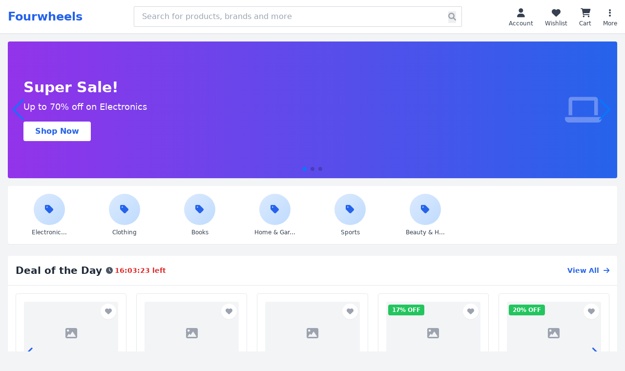

--- FILE ---
content_type: text/html; charset=UTF-8
request_url: https://fourwheels.co.in/?taxonomy=condition&term=used-cars
body_size: 7243
content:
<!DOCTYPE html>
<html lang="en">

<head>
    <meta charset="UTF-8">
    <meta name="viewport" content="width=device-width, initial-scale=1.0">
    <meta name="csrf-token" content="pG37AqmTLpM48CBMuqr3gXKLhX4F63y7LiLSA4Et">
    <title>E-Commerce Store - Online Shopping for Electronics, Fashion, Home & More</title>
    <script src="https://cdn.tailwindcss.com"></script>
    <script src="https://unpkg.com/alpinejs@3.x.x/dist/cdn.min.js" defer></script>
    <link rel="stylesheet" href="https://cdnjs.cloudflare.com/ajax/libs/font-awesome/6.0.0/css/all.min.css">
    <!-- Swiper CSS -->
    <link rel="stylesheet" href="https://cdn.jsdelivr.net/npm/swiper@11/swiper-bundle.min.css" />
    <!-- Swiper JS -->
    <script src="https://cdn.jsdelivr.net/npm/swiper@11/swiper-bundle.min.js"></script>
    <style>
        .gradient-bg {
            background: linear-gradient(135deg, #2563eb 0%, #1d4ed8 100%);
        }

        .deal-card:hover {
            transform: translateY(-4px);
        }

        .category-icon {
            transition: all 0.3s ease;
        }

        .category-icon:hover {
            transform: scale(1.1);
        }

        .product-card {
            transition: all 0.3s ease;
        }

        .product-card:hover {
            box-shadow: 0 20px 25px -5px rgba(0, 0, 0, 0.1), 0 10px 10px -5px rgba(0, 0, 0, 0.04);
        }

        /* Account Dropdown Styles */
        .account-dropdown {
            transition: all 0.2s ease-in-out;
            transform: translateY(-10px);
            pointer-events: none;
        }

        .group:hover .account-dropdown,
        .account-dropdown:hover,
        .account-dropdown.show {
            opacity: 1 !important;
            visibility: visible !important;
            transform: translateY(0);
            pointer-events: all;
        }

        .banner-slide {
            min-height: 280px;
        }
        
        /* Mobile specific improvements */
        @media (max-width: 768px) {
            .banner-slide { min-height: 200px; }
            .container { padding-left: 1rem; padding-right: 1rem; }
            .swiper-button-next, .swiper-button-prev { display: none !important; }
            .swiper-pagination-bullet { width: 8px; height: 8px; }
            .line-clamp-2 {
                display: -webkit-box;
                -webkit-line-clamp: 2;
                line-clamp: 2;
                -webkit-box-orient: vertical;
                overflow: hidden;
            }
            /* Hide elements on mobile for better space utilization */
            .mobile-hide { display: none; }
            /* Better touch targets */
            .touch-target { min-height: 44px; min-width: 44px; }
            /* Prevent horizontal scrolling */
            body { overflow-x: hidden; }
        }
        
        /* Tablet specific */
        @media (min-width: 768px) and (max-width: 1024px) {
            .banner-slide { min-height: 240px; }
        }
        
        /* Desktop specific */
        @media (min-width: 1024px) {
            .mobile-only { display: none; }
        }
        
        /* Ensure images don't overflow */
        img { max-width: 100%; height: auto; }
        
        /* Better scrolling on mobile */
        .swiper-container { padding: 0; }
        .swiper-wrapper { align-items: stretch; }
        
        /* Smooth transitions */
        * { 
            -webkit-tap-highlight-color: transparent;
            -webkit-touch-callout: none;
        }
    </style>
</head>

<body class="bg-gray-100">
    <!-- Main Header -->
    <header class="bg-white shadow-sm border-b">
        <div class="container mx-auto px-4">
            <div class="flex items-center justify-between py-3">
                <!-- Mobile Menu Button -->
                <div class="md:hidden">
                    <button class="text-gray-600 hover:text-gray-900 focus:outline-none focus:text-gray-900" onclick="toggleMobileMenu()">
                        <i class="fas fa-bars text-xl"></i>
                    </button>
                </div>

                <!-- Logo -->
                <div class="flex items-center">
                    <a href="https://fourwheels.co.in" class="text-xl md:text-2xl font-bold text-blue-600 mr-4 md:mr-8">
                        <span class="hidden sm:inline">Fourwheels</span>
                        <span class="sm:hidden">Fo</span>
                    </a>
                </div>

                <!-- Search Bar - Hidden on small screens -->
                <div class="hidden md:flex flex-1 max-w-2xl mx-8">
                    <form action="https://fourwheels.co.in/products" method="GET" class="relative w-full">
                        <input type="text" name="search"
                            placeholder="Search for products, brands and more"
                            class="w-full px-4 py-2 border border-gray-300 rounded-sm focus:outline-none focus:ring-1 focus:ring-blue-500 focus:border-blue-500">
                        <button type="submit" class="absolute right-3 top-2.5 text-gray-400 hover:text-blue-600">
                            <i class="fas fa-search"></i>
                        </button>
                    </form>
                </div>

                <!-- Right Actions -->
                <div class="flex items-center space-x-2 md:space-x-6">
                    <!-- Mobile Search Icon -->
                    <button class="md:hidden flex flex-col items-center text-gray-700 hover:text-blue-600" onclick="toggleSearchBar()">
                        <i class="fas fa-search text-lg"></i>
                        <span class="text-xs">Search</span>
                    </button>

                    <!-- Account Dropdown -->
                    <div class="relative flex flex-col items-center text-gray-700 hover:text-blue-600 group">
                        <a href="#" class="flex flex-col items-center">
                            <i class="fas fa-user text-lg"></i>
                            <span class="text-xs hidden sm:inline">Account</span>
                        </a>
                        
                        <!-- Dropdown Menu -->
                        <div class="absolute top-full right-0 mt-2 w-48 bg-white rounded-md shadow-lg border border-gray-200 opacity-0 invisible account-dropdown z-50">
                            <div class="py-2">
                                                                <a href="https://fourwheels.co.in/login" class="block px-4 py-2 text-sm text-gray-700 hover:bg-gray-100 hover:text-blue-600">
                                    <i class="fas fa-sign-in-alt mr-2"></i>Login
                                </a>
                                <a href="https://fourwheels.co.in/register" class="block px-4 py-2 text-sm text-gray-700 hover:bg-gray-100 hover:text-blue-600">
                                    <i class="fas fa-user-plus mr-2"></i>Sign Up
                                </a>
                                                                
                                                            </div>
                        </div>
                    </div>

                    <a href="https://fourwheels.co.in/wishlist" class="flex flex-col items-center text-gray-700 hover:text-blue-600 relative">
                        <i class="fas fa-heart text-lg"></i>
                        <span class="text-xs hidden sm:inline">Wishlist</span>
                        <span class="absolute -top-2 -right-2 bg-red-500 text-white text-xs rounded-full h-4 w-4 flex items-center justify-center wishlist-count" style="display: none;">0</span>
                    </a>

                    <a href="https://fourwheels.co.in/cart" class="flex flex-col items-center text-gray-700 hover:text-blue-600 relative">
                        <i class="fas fa-shopping-cart text-lg"></i>
                        <span class="text-xs hidden sm:inline">Cart</span>
                        <span class="absolute -top-2 -right-2 bg-orange-500 text-white text-xs rounded-full h-4 w-4 flex items-center justify-center cart-count" style="display: none;">0</span>
                    </a>

                    

                    <a href="#" class="hidden md:flex flex-col items-center text-gray-700 hover:text-blue-600">
                        <i class="fas fa-ellipsis-v text-lg"></i>
                        <span class="text-xs">More</span>
                    </a>
                </div>
            </div>

            <!-- Mobile Search Bar (Hidden by default) -->
            <div id="mobile-search" class="hidden md:hidden pb-3">
                <form action="https://fourwheels.co.in/products" method="GET" class="relative">
                    <input type="text" name="search"
                        placeholder="Search for products, brands and more"
                        class="w-full px-4 py-2 border border-gray-300 rounded-sm focus:outline-none focus:ring-1 focus:ring-blue-500 focus:border-blue-500">
                    <button type="submit" class="absolute right-3 top-2.5 text-gray-400 hover:text-blue-600">
                        <i class="fas fa-search"></i>
                    </button>
                </form>
            </div>

            <!-- Mobile Navigation Menu (Hidden by default) -->
            <div id="mobile-menu" class="hidden md:hidden border-t border-gray-200 py-3">
                <div class="flex flex-col space-y-3">
                                        <a href="https://fourwheels.co.in/login" class="text-gray-700 hover:text-blue-600 py-2">Login</a>
                    <a href="https://fourwheels.co.in/register" class="text-gray-700 hover:text-blue-600 py-2">Sign Up</a>
                                                            
                </div>
            </div>
        </div>
    </header>

    <!-- Main Content -->
    <div class="container mx-auto px-3 md:px-4 py-2 md:py-4">
        <!-- Main Content Area -->
        <div class="w-full">
            <!-- Hero Banner Carousel -->
            <div class="bg-white rounded shadow-sm mb-3 md:mb-4 overflow-hidden">
                <div class="swiper hero-swiper banner-slide">
                    <div class="swiper-wrapper">
                        <div class="swiper-slide bg-gradient-to-r from-purple-600 to-blue-600 text-white p-4 md:p-8 flex items-center min-h-[200px] md:min-h-[280px]">
                            <div class="w-full md:w-1/2 text-center md:text-left">
                                <h2 class="text-2xl md:text-3xl font-bold mb-2">Super Sale!</h2>
                                <p class="text-sm md:text-lg mb-4">Up to 70% off on Electronics</p>
                                <a href="https://fourwheels.co.in/products?category=electronics"
                                    class="bg-white text-blue-600 px-4 md:px-6 py-2 rounded font-semibold hover:bg-gray-100 transition duration-300 inline-block">
                                    Shop Now
                                </a>
                            </div>
                            <div class="hidden md:block w-1/2 text-right">
                                <i class="fas fa-laptop text-6xl opacity-30"></i>
                            </div>
                        </div>
                        <div class="swiper-slide bg-gradient-to-r from-green-600 to-teal-600 text-white p-4 md:p-8 flex items-center min-h-[200px] md:min-h-[280px]">
                            <div class="w-full md:w-1/2 text-center md:text-left">
                                <h2 class="text-2xl md:text-3xl font-bold mb-2">Fashion Week</h2>
                                <p class="text-sm md:text-lg mb-4">Trending styles at best prices</p>
                                <a href="https://fourwheels.co.in/products?category=clothing"
                                    class="bg-white text-green-600 px-4 md:px-6 py-2 rounded font-semibold hover:bg-gray-100 transition duration-300 inline-block">
                                    Explore
                                </a>
                            </div>
                            <div class="hidden md:block w-1/2 text-right">
                                <i class="fas fa-tshirt text-6xl opacity-30"></i>
                            </div>
                        </div>
                        <div class="swiper-slide bg-gradient-to-r from-orange-600 to-red-600 text-white p-4 md:p-8 flex items-center min-h-[200px] md:min-h-[280px]">
                            <div class="w-full md:w-1/2 text-center md:text-left">
                                <h2 class="text-2xl md:text-3xl font-bold mb-2">Home Essentials</h2>
                                <p class="text-sm md:text-lg mb-4">Transform your living space</p>
                                <a href="https://fourwheels.co.in/products?category=home-garden"
                                    class="bg-white text-orange-600 px-4 md:px-6 py-2 rounded font-semibold hover:bg-gray-100 transition duration-300 inline-block">
                                    Discover
                                </a>
                            </div>
                            <div class="hidden md:block w-1/2 text-right">
                                <i class="fas fa-home text-6xl opacity-30"></i>
                            </div>
                        </div>
                    </div>
                    <div class="swiper-pagination"></div>
                    <div class="swiper-button-next hidden md:block"></div>
                    <div class="swiper-button-prev hidden md:block"></div>
                </div>
            </div>

            <!-- Quick Categories Grid -->
                        <div class="bg-white rounded shadow-sm mb-6 p-3 md:p-4">
                <div class="grid grid-cols-3 sm:grid-cols-4 md:grid-cols-6 lg:grid-cols-8 gap-3 md:gap-4">
                                        <a href="https://fourwheels.co.in/products?category=electronics"
                        class="text-center group category-icon">
                        <div class="w-12 h-12 md:w-16 md:h-16 bg-gradient-to-br from-blue-100 to-blue-200 rounded-full mx-auto mb-2 flex items-center justify-center group-hover:from-blue-200 group-hover:to-blue-300 transition-all duration-300">
                            <i class="fas fa-tag text-blue-600 text-sm md:text-xl"></i>
                        </div>
                        <span class="text-xs text-gray-700 group-hover:text-blue-600 font-medium block leading-tight">Electronic...</span>
                    </a>
                                        <a href="https://fourwheels.co.in/products?category=clothing"
                        class="text-center group category-icon">
                        <div class="w-12 h-12 md:w-16 md:h-16 bg-gradient-to-br from-blue-100 to-blue-200 rounded-full mx-auto mb-2 flex items-center justify-center group-hover:from-blue-200 group-hover:to-blue-300 transition-all duration-300">
                            <i class="fas fa-tag text-blue-600 text-sm md:text-xl"></i>
                        </div>
                        <span class="text-xs text-gray-700 group-hover:text-blue-600 font-medium block leading-tight">Clothing</span>
                    </a>
                                        <a href="https://fourwheels.co.in/products?category=books"
                        class="text-center group category-icon">
                        <div class="w-12 h-12 md:w-16 md:h-16 bg-gradient-to-br from-blue-100 to-blue-200 rounded-full mx-auto mb-2 flex items-center justify-center group-hover:from-blue-200 group-hover:to-blue-300 transition-all duration-300">
                            <i class="fas fa-tag text-blue-600 text-sm md:text-xl"></i>
                        </div>
                        <span class="text-xs text-gray-700 group-hover:text-blue-600 font-medium block leading-tight">Books</span>
                    </a>
                                        <a href="https://fourwheels.co.in/products?category=home-garden"
                        class="text-center group category-icon">
                        <div class="w-12 h-12 md:w-16 md:h-16 bg-gradient-to-br from-blue-100 to-blue-200 rounded-full mx-auto mb-2 flex items-center justify-center group-hover:from-blue-200 group-hover:to-blue-300 transition-all duration-300">
                            <i class="fas fa-tag text-blue-600 text-sm md:text-xl"></i>
                        </div>
                        <span class="text-xs text-gray-700 group-hover:text-blue-600 font-medium block leading-tight">Home &amp; Gar...</span>
                    </a>
                                        <a href="https://fourwheels.co.in/products?category=sports"
                        class="text-center group category-icon">
                        <div class="w-12 h-12 md:w-16 md:h-16 bg-gradient-to-br from-blue-100 to-blue-200 rounded-full mx-auto mb-2 flex items-center justify-center group-hover:from-blue-200 group-hover:to-blue-300 transition-all duration-300">
                            <i class="fas fa-tag text-blue-600 text-sm md:text-xl"></i>
                        </div>
                        <span class="text-xs text-gray-700 group-hover:text-blue-600 font-medium block leading-tight">Sports</span>
                    </a>
                                        <a href="https://fourwheels.co.in/products?category=beauty-health"
                        class="text-center group category-icon">
                        <div class="w-12 h-12 md:w-16 md:h-16 bg-gradient-to-br from-blue-100 to-blue-200 rounded-full mx-auto mb-2 flex items-center justify-center group-hover:from-blue-200 group-hover:to-blue-300 transition-all duration-300">
                            <i class="fas fa-tag text-blue-600 text-sm md:text-xl"></i>
                        </div>
                        <span class="text-xs text-gray-700 group-hover:text-blue-600 font-medium block leading-tight">Beauty &amp; H...</span>
                    </a>
                                    </div>
            </div>
            
            <!-- Deal of the Day / Featured Products -->
                        <div class="bg-white rounded shadow-sm mb-6">
                <div class="flex flex-col sm:flex-row justify-between items-start sm:items-center p-3 md:p-4 border-b">
                    <div class="flex items-center mb-2 sm:mb-0">
                        <h2 class="text-lg md:text-xl font-bold text-gray-800 mr-2">Deal of the Day</h2>
                        <div class="hidden sm:flex items-center text-xs md:text-sm text-gray-600">
                            <i class="fas fa-clock mr-1"></i>
                            <span id="countdown" class="font-semibold text-red-600"></span>
                        </div>
                    </div>
                    <div class="flex items-center space-x-4">
                        <div class="sm:hidden flex items-center text-xs text-gray-600">
                            <i class="fas fa-clock mr-1"></i>
                            <span id="countdown-mobile" class="font-semibold text-red-600"></span>
                        </div>
                        <a href="https://fourwheels.co.in/products" class="text-blue-600 hover:text-blue-800 font-semibold text-xs md:text-sm">
                            View All <i class="fas fa-arrow-right ml-1"></i>
                        </a>
                    </div>
                </div>

                <div class="p-3 md:p-4">
                    <div class="swiper featured-swiper">
                        <div class="swiper-wrapper">
                                                        <div class="swiper-slide">
                                <div class="product-card bg-white border border-gray-200 rounded p-3 md:p-4 group h-full">
                                    <a href="https://fourwheels.co.in/products/iphone-15-pro-max" class="block">
                                        <div class="relative mb-3">
                                                                                        <div class="w-full h-24 md:h-32 bg-gray-100 flex items-center justify-center rounded">
                                                <i class="fas fa-image text-lg md:text-2xl text-gray-400"></i>
                                            </div>
                                            
                                            
                                                <div class="absolute top-1 right-1">
                                                    <button onclick="addToWishlist(1)" class="w-6 h-6 md:w-8 md:h-8 bg-white rounded-full shadow-sm flex items-center justify-center hover:bg-red-50 group">
                                                        <i class="fas fa-heart text-xs md:text-sm text-gray-400 group-hover:text-red-500"></i>
                                                    </button>
                                                </div>
                                        </div>
                                    </a>

                                    <div class="space-y-1">
                                        <a href="https://fourwheels.co.in/products/iphone-15-pro-max">
                                            <h3 class="font-medium text-xs md:text-sm text-gray-800 group-hover:text-blue-600 line-clamp-2 leading-tight">
                                                iPhone 15 Pro Max
                                            </h3>
                                        </a>

                                        <div class="flex items-center space-x-1">
                                            <div class="flex text-yellow-400 text-xs">
                                                <i class="fas fa-star"></i>
                                                <i class="fas fa-star"></i>
                                                <i class="fas fa-star"></i>
                                                <i class="fas fa-star"></i>
                                                <i class="fas fa-star-half-alt"></i>
                                            </div>
                                            <span class="text-xs text-gray-500">(191)</span>
                                        </div>

                                        <div class="flex items-center space-x-2">
                                                                                            <span class="text-sm md:text-lg font-bold text-gray-900">₹1</span>
                                                                                        </div>
                                    </div>
                                </div>
                            </div>
                                                        <div class="swiper-slide">
                                <div class="product-card bg-white border border-gray-200 rounded p-3 md:p-4 group h-full">
                                    <a href="https://fourwheels.co.in/products/macbook-air-m3" class="block">
                                        <div class="relative mb-3">
                                                                                        <div class="w-full h-24 md:h-32 bg-gray-100 flex items-center justify-center rounded">
                                                <i class="fas fa-image text-lg md:text-2xl text-gray-400"></i>
                                            </div>
                                            
                                            
                                                <div class="absolute top-1 right-1">
                                                    <button onclick="addToWishlist(2)" class="w-6 h-6 md:w-8 md:h-8 bg-white rounded-full shadow-sm flex items-center justify-center hover:bg-red-50 group">
                                                        <i class="fas fa-heart text-xs md:text-sm text-gray-400 group-hover:text-red-500"></i>
                                                    </button>
                                                </div>
                                        </div>
                                    </a>

                                    <div class="space-y-1">
                                        <a href="https://fourwheels.co.in/products/macbook-air-m3">
                                            <h3 class="font-medium text-xs md:text-sm text-gray-800 group-hover:text-blue-600 line-clamp-2 leading-tight">
                                                MacBook Air M3
                                            </h3>
                                        </a>

                                        <div class="flex items-center space-x-1">
                                            <div class="flex text-yellow-400 text-xs">
                                                <i class="fas fa-star"></i>
                                                <i class="fas fa-star"></i>
                                                <i class="fas fa-star"></i>
                                                <i class="fas fa-star"></i>
                                                <i class="fas fa-star-half-alt"></i>
                                            </div>
                                            <span class="text-xs text-gray-500">(299)</span>
                                        </div>

                                        <div class="flex items-center space-x-2">
                                                                                            <span class="text-sm md:text-lg font-bold text-gray-900">₹1,300</span>
                                                                                        </div>
                                    </div>
                                </div>
                            </div>
                                                        <div class="swiper-slide">
                                <div class="product-card bg-white border border-gray-200 rounded p-3 md:p-4 group h-full">
                                    <a href="https://fourwheels.co.in/products/nike-air-max-270" class="block">
                                        <div class="relative mb-3">
                                                                                        <div class="w-full h-24 md:h-32 bg-gray-100 flex items-center justify-center rounded">
                                                <i class="fas fa-image text-lg md:text-2xl text-gray-400"></i>
                                            </div>
                                            
                                            
                                                <div class="absolute top-1 right-1">
                                                    <button onclick="addToWishlist(4)" class="w-6 h-6 md:w-8 md:h-8 bg-white rounded-full shadow-sm flex items-center justify-center hover:bg-red-50 group">
                                                        <i class="fas fa-heart text-xs md:text-sm text-gray-400 group-hover:text-red-500"></i>
                                                    </button>
                                                </div>
                                        </div>
                                    </a>

                                    <div class="space-y-1">
                                        <a href="https://fourwheels.co.in/products/nike-air-max-270">
                                            <h3 class="font-medium text-xs md:text-sm text-gray-800 group-hover:text-blue-600 line-clamp-2 leading-tight">
                                                Nike Air Max 270
                                            </h3>
                                        </a>

                                        <div class="flex items-center space-x-1">
                                            <div class="flex text-yellow-400 text-xs">
                                                <i class="fas fa-star"></i>
                                                <i class="fas fa-star"></i>
                                                <i class="fas fa-star"></i>
                                                <i class="fas fa-star"></i>
                                                <i class="fas fa-star-half-alt"></i>
                                            </div>
                                            <span class="text-xs text-gray-500">(394)</span>
                                        </div>

                                        <div class="flex items-center space-x-2">
                                                                                            <span class="text-sm md:text-lg font-bold text-gray-900">₹150</span>
                                                                                        </div>
                                    </div>
                                </div>
                            </div>
                                                        <div class="swiper-slide">
                                <div class="product-card bg-white border border-gray-200 rounded p-3 md:p-4 group h-full">
                                    <a href="https://fourwheels.co.in/products/robot-vacuum-cleaner" class="block">
                                        <div class="relative mb-3">
                                                                                        <div class="w-full h-24 md:h-32 bg-gray-100 flex items-center justify-center rounded">
                                                <i class="fas fa-image text-lg md:text-2xl text-gray-400"></i>
                                            </div>
                                            
                                                                                            <div class="absolute top-1 left-1">
                                                    <span class="bg-green-500 text-white px-1 md:px-2 py-1 rounded text-xs font-bold">
                                                        17% OFF
                                                    </span>
                                                </div>
                                                
                                                <div class="absolute top-1 right-1">
                                                    <button onclick="addToWishlist(7)" class="w-6 h-6 md:w-8 md:h-8 bg-white rounded-full shadow-sm flex items-center justify-center hover:bg-red-50 group">
                                                        <i class="fas fa-heart text-xs md:text-sm text-gray-400 group-hover:text-red-500"></i>
                                                    </button>
                                                </div>
                                        </div>
                                    </a>

                                    <div class="space-y-1">
                                        <a href="https://fourwheels.co.in/products/robot-vacuum-cleaner">
                                            <h3 class="font-medium text-xs md:text-sm text-gray-800 group-hover:text-blue-600 line-clamp-2 leading-tight">
                                                Robot Vacuum Cleaner
                                            </h3>
                                        </a>

                                        <div class="flex items-center space-x-1">
                                            <div class="flex text-yellow-400 text-xs">
                                                <i class="fas fa-star"></i>
                                                <i class="fas fa-star"></i>
                                                <i class="fas fa-star"></i>
                                                <i class="fas fa-star"></i>
                                                <i class="fas fa-star-half-alt"></i>
                                            </div>
                                            <span class="text-xs text-gray-500">(306)</span>
                                        </div>

                                        <div class="flex items-center space-x-2">
                                                                                            <span class="text-sm md:text-lg font-bold text-gray-900">₹250</span>
                                                <span class="text-xs md:text-sm text-gray-500 line-through">₹300</span>
                                                                                        </div>
                                    </div>
                                </div>
                            </div>
                                                        <div class="swiper-slide">
                                <div class="product-card bg-white border border-gray-200 rounded p-3 md:p-4 group h-full">
                                    <a href="https://fourwheels.co.in/products/wireless-bluetooth-earbuds" class="block">
                                        <div class="relative mb-3">
                                                                                        <div class="w-full h-24 md:h-32 bg-gray-100 flex items-center justify-center rounded">
                                                <i class="fas fa-image text-lg md:text-2xl text-gray-400"></i>
                                            </div>
                                            
                                                                                            <div class="absolute top-1 left-1">
                                                    <span class="bg-green-500 text-white px-1 md:px-2 py-1 rounded text-xs font-bold">
                                                        20% OFF
                                                    </span>
                                                </div>
                                                
                                                <div class="absolute top-1 right-1">
                                                    <button onclick="addToWishlist(10)" class="w-6 h-6 md:w-8 md:h-8 bg-white rounded-full shadow-sm flex items-center justify-center hover:bg-red-50 group">
                                                        <i class="fas fa-heart text-xs md:text-sm text-gray-400 group-hover:text-red-500"></i>
                                                    </button>
                                                </div>
                                        </div>
                                    </a>

                                    <div class="space-y-1">
                                        <a href="https://fourwheels.co.in/products/wireless-bluetooth-earbuds">
                                            <h3 class="font-medium text-xs md:text-sm text-gray-800 group-hover:text-blue-600 line-clamp-2 leading-tight">
                                                Wireless Bluetooth Earbuds
                                            </h3>
                                        </a>

                                        <div class="flex items-center space-x-1">
                                            <div class="flex text-yellow-400 text-xs">
                                                <i class="fas fa-star"></i>
                                                <i class="fas fa-star"></i>
                                                <i class="fas fa-star"></i>
                                                <i class="fas fa-star"></i>
                                                <i class="fas fa-star-half-alt"></i>
                                            </div>
                                            <span class="text-xs text-gray-500">(100)</span>
                                        </div>

                                        <div class="flex items-center space-x-2">
                                                                                            <span class="text-sm md:text-lg font-bold text-gray-900">₹160</span>
                                                <span class="text-xs md:text-sm text-gray-500 line-through">₹200</span>
                                                                                        </div>
                                    </div>
                                </div>
                            </div>
                                                    </div>
                        <div class="swiper-button-next !text-blue-600 hidden sm:flex"></div>
                        <div class="swiper-button-prev !text-blue-600 hidden sm:flex"></div>
                    </div>
                </div>
            </div>
            
            <!-- Latest Products -->
                        <div class="bg-white rounded shadow-sm mb-6">
                <div class="flex justify-between items-center p-4 border-b">
                    <h2 class="text-xl font-bold text-gray-800">Latest Products</h2>
                    <a href="https://fourwheels.co.in/products" class="text-blue-600 hover:text-blue-800 font-semibold">
                        View All <i class="fas fa-arrow-right ml-1"></i>
                    </a>
                </div>

                <div class="p-4">
                    <div class="grid grid-cols-2 sm:grid-cols-3 md:grid-cols-4 lg:grid-cols-6 gap-4">
                                                <div class="product-card bg-white border border-gray-200 rounded p-3 group">
                            <a href="https://fourwheels.co.in/products/iphone-15-pro-max" class="block">
                                <div class="relative mb-3">
                                                                        <div class="w-full h-24 md:h-32 bg-gray-100 flex items-center justify-center rounded">
                                        <i class="fas fa-image text-2xl text-gray-400"></i>
                                    </div>
                                    
                                    
                                    <div class="absolute top-1 right-1">
                                        <button onclick="addToWishlist(1)" class="w-8 h-8 bg-white rounded-full shadow-sm flex items-center justify-center hover:bg-red-50 group">
                                            <i class="fas fa-heart text-sm text-gray-400 group-hover:text-red-500"></i>
                                        </button>
                                    </div>
                                </div>
                            </a>

                            <div class="space-y-1">
                                <a href="https://fourwheels.co.in/products/iphone-15-pro-max">
                                    <h3 class="font-medium text-sm text-gray-800 group-hover:text-blue-600 line-clamp-2">
                                        iPhone 15 Pro Max
                                    </h3>
                                </a>

                                <div class="flex items-center space-x-1">
                                    <div class="flex text-yellow-400 text-xs">
                                        <i class="fas fa-star"></i>
                                        <i class="fas fa-star"></i>
                                        <i class="fas fa-star"></i>
                                        <i class="fas fa-star"></i>
                                        <i class="fas fa-star-half-alt"></i>
                                    </div>
                                    <span class="text-xs text-gray-500">(121)</span>
                                </div>

                                <div class="flex items-center space-x-2">
                                                                        <span class="text-lg font-bold text-gray-900">$1</span>
                                                                    </div>

                                <button onclick="addToCart(1)" class="w-full bg-blue-600 text-white py-2 rounded text-sm font-semibold hover:bg-blue-700 transition-colors">
                                    Add to Cart
                                </button>
                            </div>
                        </div>
                                                <div class="product-card bg-white border border-gray-200 rounded p-3 group">
                            <a href="https://fourwheels.co.in/products/macbook-air-m3" class="block">
                                <div class="relative mb-3">
                                                                        <div class="w-full h-24 md:h-32 bg-gray-100 flex items-center justify-center rounded">
                                        <i class="fas fa-image text-2xl text-gray-400"></i>
                                    </div>
                                    
                                    
                                    <div class="absolute top-1 right-1">
                                        <button onclick="addToWishlist(2)" class="w-8 h-8 bg-white rounded-full shadow-sm flex items-center justify-center hover:bg-red-50 group">
                                            <i class="fas fa-heart text-sm text-gray-400 group-hover:text-red-500"></i>
                                        </button>
                                    </div>
                                </div>
                            </a>

                            <div class="space-y-1">
                                <a href="https://fourwheels.co.in/products/macbook-air-m3">
                                    <h3 class="font-medium text-sm text-gray-800 group-hover:text-blue-600 line-clamp-2">
                                        MacBook Air M3
                                    </h3>
                                </a>

                                <div class="flex items-center space-x-1">
                                    <div class="flex text-yellow-400 text-xs">
                                        <i class="fas fa-star"></i>
                                        <i class="fas fa-star"></i>
                                        <i class="fas fa-star"></i>
                                        <i class="fas fa-star"></i>
                                        <i class="fas fa-star-half-alt"></i>
                                    </div>
                                    <span class="text-xs text-gray-500">(130)</span>
                                </div>

                                <div class="flex items-center space-x-2">
                                                                        <span class="text-lg font-bold text-gray-900">$1,300</span>
                                                                    </div>

                                <button onclick="addToCart(2)" class="w-full bg-blue-600 text-white py-2 rounded text-sm font-semibold hover:bg-blue-700 transition-colors">
                                    Add to Cart
                                </button>
                            </div>
                        </div>
                                                <div class="product-card bg-white border border-gray-200 rounded p-3 group">
                            <a href="https://fourwheels.co.in/products/samsung-55-qled-tv" class="block">
                                <div class="relative mb-3">
                                                                        <div class="w-full h-24 md:h-32 bg-gray-100 flex items-center justify-center rounded">
                                        <i class="fas fa-image text-2xl text-gray-400"></i>
                                    </div>
                                    
                                                                        <div class="absolute top-1 left-1">
                                        <span class="bg-green-500 text-white px-1 py-1 rounded text-xs font-bold">
                                            11% OFF
                                        </span>
                                    </div>
                                    
                                    <div class="absolute top-1 right-1">
                                        <button onclick="addToWishlist(3)" class="w-8 h-8 bg-white rounded-full shadow-sm flex items-center justify-center hover:bg-red-50 group">
                                            <i class="fas fa-heart text-sm text-gray-400 group-hover:text-red-500"></i>
                                        </button>
                                    </div>
                                </div>
                            </a>

                            <div class="space-y-1">
                                <a href="https://fourwheels.co.in/products/samsung-55-qled-tv">
                                    <h3 class="font-medium text-sm text-gray-800 group-hover:text-blue-600 line-clamp-2">
                                        Samsung 55&quot; QLED TV
                                    </h3>
                                </a>

                                <div class="flex items-center space-x-1">
                                    <div class="flex text-yellow-400 text-xs">
                                        <i class="fas fa-star"></i>
                                        <i class="fas fa-star"></i>
                                        <i class="fas fa-star"></i>
                                        <i class="fas fa-star"></i>
                                        <i class="fas fa-star-half-alt"></i>
                                    </div>
                                    <span class="text-xs text-gray-500">(163)</span>
                                </div>

                                <div class="flex items-center space-x-2">
                                                                        <span class="text-lg font-bold text-gray-900">$800</span>
                                    <span class="text-sm text-gray-500 line-through">$900</span>
                                                                    </div>

                                <button onclick="addToCart(3)" class="w-full bg-blue-600 text-white py-2 rounded text-sm font-semibold hover:bg-blue-700 transition-colors">
                                    Add to Cart
                                </button>
                            </div>
                        </div>
                                                <div class="product-card bg-white border border-gray-200 rounded p-3 group">
                            <a href="https://fourwheels.co.in/products/nike-air-max-270" class="block">
                                <div class="relative mb-3">
                                                                        <div class="w-full h-24 md:h-32 bg-gray-100 flex items-center justify-center rounded">
                                        <i class="fas fa-image text-2xl text-gray-400"></i>
                                    </div>
                                    
                                    
                                    <div class="absolute top-1 right-1">
                                        <button onclick="addToWishlist(4)" class="w-8 h-8 bg-white rounded-full shadow-sm flex items-center justify-center hover:bg-red-50 group">
                                            <i class="fas fa-heart text-sm text-gray-400 group-hover:text-red-500"></i>
                                        </button>
                                    </div>
                                </div>
                            </a>

                            <div class="space-y-1">
                                <a href="https://fourwheels.co.in/products/nike-air-max-270">
                                    <h3 class="font-medium text-sm text-gray-800 group-hover:text-blue-600 line-clamp-2">
                                        Nike Air Max 270
                                    </h3>
                                </a>

                                <div class="flex items-center space-x-1">
                                    <div class="flex text-yellow-400 text-xs">
                                        <i class="fas fa-star"></i>
                                        <i class="fas fa-star"></i>
                                        <i class="fas fa-star"></i>
                                        <i class="fas fa-star"></i>
                                        <i class="fas fa-star-half-alt"></i>
                                    </div>
                                    <span class="text-xs text-gray-500">(103)</span>
                                </div>

                                <div class="flex items-center space-x-2">
                                                                        <span class="text-lg font-bold text-gray-900">$150</span>
                                                                    </div>

                                <button onclick="addToCart(4)" class="w-full bg-blue-600 text-white py-2 rounded text-sm font-semibold hover:bg-blue-700 transition-colors">
                                    Add to Cart
                                </button>
                            </div>
                        </div>
                                                <div class="product-card bg-white border border-gray-200 rounded p-3 group">
                            <a href="https://fourwheels.co.in/products/levis-501-original-jeans" class="block">
                                <div class="relative mb-3">
                                                                        <div class="w-full h-24 md:h-32 bg-gray-100 flex items-center justify-center rounded">
                                        <i class="fas fa-image text-2xl text-gray-400"></i>
                                    </div>
                                    
                                    
                                    <div class="absolute top-1 right-1">
                                        <button onclick="addToWishlist(5)" class="w-8 h-8 bg-white rounded-full shadow-sm flex items-center justify-center hover:bg-red-50 group">
                                            <i class="fas fa-heart text-sm text-gray-400 group-hover:text-red-500"></i>
                                        </button>
                                    </div>
                                </div>
                            </a>

                            <div class="space-y-1">
                                <a href="https://fourwheels.co.in/products/levis-501-original-jeans">
                                    <h3 class="font-medium text-sm text-gray-800 group-hover:text-blue-600 line-clamp-2">
                                        Levi&#039;s 501 Original Jeans
                                    </h3>
                                </a>

                                <div class="flex items-center space-x-1">
                                    <div class="flex text-yellow-400 text-xs">
                                        <i class="fas fa-star"></i>
                                        <i class="fas fa-star"></i>
                                        <i class="fas fa-star"></i>
                                        <i class="fas fa-star"></i>
                                        <i class="fas fa-star-half-alt"></i>
                                    </div>
                                    <span class="text-xs text-gray-500">(83)</span>
                                </div>

                                <div class="flex items-center space-x-2">
                                                                        <span class="text-lg font-bold text-gray-900">$90</span>
                                                                    </div>

                                <button onclick="addToCart(5)" class="w-full bg-blue-600 text-white py-2 rounded text-sm font-semibold hover:bg-blue-700 transition-colors">
                                    Add to Cart
                                </button>
                            </div>
                        </div>
                                                <div class="product-card bg-white border border-gray-200 rounded p-3 group">
                            <a href="https://fourwheels.co.in/products/the-art-of-programming" class="block">
                                <div class="relative mb-3">
                                                                        <div class="w-full h-24 md:h-32 bg-gray-100 flex items-center justify-center rounded">
                                        <i class="fas fa-image text-2xl text-gray-400"></i>
                                    </div>
                                    
                                                                        <div class="absolute top-1 left-1">
                                        <span class="bg-green-500 text-white px-1 py-1 rounded text-xs font-bold">
                                            20% OFF
                                        </span>
                                    </div>
                                    
                                    <div class="absolute top-1 right-1">
                                        <button onclick="addToWishlist(6)" class="w-8 h-8 bg-white rounded-full shadow-sm flex items-center justify-center hover:bg-red-50 group">
                                            <i class="fas fa-heart text-sm text-gray-400 group-hover:text-red-500"></i>
                                        </button>
                                    </div>
                                </div>
                            </a>

                            <div class="space-y-1">
                                <a href="https://fourwheels.co.in/products/the-art-of-programming">
                                    <h3 class="font-medium text-sm text-gray-800 group-hover:text-blue-600 line-clamp-2">
                                        The Art of Programming
                                    </h3>
                                </a>

                                <div class="flex items-center space-x-1">
                                    <div class="flex text-yellow-400 text-xs">
                                        <i class="fas fa-star"></i>
                                        <i class="fas fa-star"></i>
                                        <i class="fas fa-star"></i>
                                        <i class="fas fa-star"></i>
                                        <i class="fas fa-star-half-alt"></i>
                                    </div>
                                    <span class="text-xs text-gray-500">(66)</span>
                                </div>

                                <div class="flex items-center space-x-2">
                                                                        <span class="text-lg font-bold text-gray-900">$40</span>
                                    <span class="text-sm text-gray-500 line-through">$50</span>
                                                                    </div>

                                <button onclick="addToCart(6)" class="w-full bg-blue-600 text-white py-2 rounded text-sm font-semibold hover:bg-blue-700 transition-colors">
                                    Add to Cart
                                </button>
                            </div>
                        </div>
                                            </div>
                </div>
            </div>
            
            <!-- Footer -->
            <footer class="bg-gray-800 text-white mt-8">
                <div class="container mx-auto px-4">
                    <!-- Main Footer -->
                    <div class="py-8 grid grid-cols-1 md:grid-cols-4 gap-8">
                        <div>
                            <h4 class="text-lg font-semibold mb-4">ABOUT</h4>
                            <ul class="space-y-2 text-gray-300">
                                <li><a href="#" class="hover:text-white">Contact Us</a></li>
                                <li><a href="#" class="hover:text-white">About Us</a></li>
                                <li><a href="#" class="hover:text-white">Careers</a></li>
                                <li><a href="#" class="hover:text-white">Corporate Information</a></li>
                            </ul>
                        </div>

                        <div>
                            <h4 class="text-lg font-semibold mb-4">HELP</h4>
                            <ul class="space-y-2 text-gray-300">
                                <li><a href="#" class="hover:text-white">Payments</a></li>
                                <li><a href="#" class="hover:text-white">Shipping</a></li>
                                <li><a href="#" class="hover:text-white">Cancellation & Returns</a></li>
                                <li><a href="#" class="hover:text-white">FAQ</a></li>
                            </ul>
                        </div>

                        <div>
                            <h4 class="text-lg font-semibold mb-4">CONSUMER POLICY</h4>
                            <ul class="space-y-2 text-gray-300">
                                <li><a href="#" class="hover:text-white">Terms Of Use</a></li>
                                <li><a href="#" class="hover:text-white">Security</a></li>
                                <li><a href="#" class="hover:text-white">Privacy</a></li>
                            </ul>
                        </div>

                        <div>
                            <h4 class="text-lg font-semibold mb-4">SOCIAL</h4>
                            <div class="flex space-x-4 mb-4">
                                <a href="#" class="text-gray-300 hover:text-white text-xl"><i class="fab fa-facebook"></i></a>
                                <a href="#" class="text-gray-300 hover:text-white text-xl"><i class="fab fa-twitter"></i></a>
                                <a href="#" class="text-gray-300 hover:text-white text-xl"><i class="fab fa-youtube"></i></a>
                            </div>
                            <div class="space-y-2">
                                <p class="text-gray-300 text-sm">Mail Us:</p>
                                <p class="text-gray-400 text-xs">E-Commerce Store<br>
                                    Buildings Alyssa, Begonia &<br>
                                    Clover situated in Embassy Tech Village</p>
                            </div>
                        </div>
                    </div>

                    <!-- Bottom Footer -->
                    <div class="border-t border-gray-700 py-4">
                        <div class="flex flex-col md:flex-row justify-between items-center">
                            <div class="flex items-center space-x-4 mb-4 md:mb-0">
                                
                                <div class="flex items-center">
                                    <i class="fas fa-gift text-orange-400 mr-1"></i>
                                    <span class="text-gray-300 text-sm">Gift Cards</span>
                                </div>
                                <div class="flex items-center">
                                    <i class="fas fa-question-circle text-blue-400 mr-1"></i>
                                    <span class="text-gray-300 text-sm">Help Center</span>
                                </div>
                            </div>

                            <div class="text-center text-gray-400 text-sm">
                                <p>&copy; 2026 E-Commerce Store. All rights reserved.</p>
                            </div>
                        </div>
                    </div>
                </div>
            </footer>

            <script>
                // Mobile Menu Functions
                function toggleMobileMenu() {
                    const mobileMenu = document.getElementById('mobile-menu');
                    mobileMenu.classList.toggle('hidden');
                }

                function toggleSearchBar() {
                    const mobileSearch = document.getElementById('mobile-search');
                    mobileSearch.classList.toggle('hidden');
                    if (!mobileSearch.classList.contains('hidden')) {
                        mobileSearch.querySelector('input').focus();
                    }
                }

                document.addEventListener('DOMContentLoaded', function() {
                    // Hero Banner Carousel
                    const heroSwiper = new Swiper('.hero-swiper', {
                        slidesPerView: 1,
                        spaceBetween: 0,
                        loop: true,
                        autoplay: {
                            delay: 4000,
                            disableOnInteraction: false,
                        },
                        pagination: {
                            el: '.swiper-pagination',
                            clickable: true,
                        },
                        navigation: {
                            nextEl: '.swiper-button-next',
                            prevEl: '.swiper-button-prev',
                        },
                    });

                    // Featured Products Carousel - Mobile Optimized
                    const featuredSwiper = new Swiper('.featured-swiper', {
                        slidesPerView: 1.2,
                        spaceBetween: 12,
                        loop: true,
                        autoplay: {
                            delay: 3000,
                            disableOnInteraction: false,
                        },
                        navigation: {
                            nextEl: '.swiper-button-next',
                            prevEl: '.swiper-button-prev',
                        },
                        breakpoints: {
                            480: {
                                slidesPerView: 2,
                                spaceBetween: 12,
                            },
                            640: {
                                slidesPerView: 2.5,
                                spaceBetween: 16,
                            },
                            768: {
                                slidesPerView: 3,
                                spaceBetween: 16,
                            },
                            1024: {
                                slidesPerView: 4,
                                spaceBetween: 20,
                            },
                            1280: {
                                slidesPerView: 5,
                                spaceBetween: 20,
                            },
                            1536: {
                                slidesPerView: 6,
                                spaceBetween: 24,
                            },
                        },
                    });

                    // Countdown Timer for Deal of the Day
                    function updateCountdown() {
                        const now = new Date().getTime();
                        const tomorrow = new Date();
                        tomorrow.setDate(tomorrow.getDate() + 1);
                        tomorrow.setHours(0, 0, 0, 0);
                        const timeLeft = tomorrow.getTime() - now;

                        const hours = Math.floor(timeLeft / (1000 * 60 * 60));
                        const minutes = Math.floor((timeLeft % (1000 * 60 * 60)) / (1000 * 60));
                        const seconds = Math.floor((timeLeft % (1000 * 60)) / 1000);

                        const timeString = `${hours.toString().padStart(2, '0')}:${minutes.toString().padStart(2, '0')}:${seconds.toString().padStart(2, '0')} left`;

                        const countdownElement = document.getElementById('countdown');
                        const countdownMobileElement = document.getElementById('countdown-mobile');
                        
                        if (countdownElement) {
                            countdownElement.innerHTML = timeString;
                        }
                        if (countdownMobileElement) {
                            countdownMobileElement.innerHTML = timeString;
                        }
                    }

                    // Update countdown every second
                    updateCountdown();
                    setInterval(updateCountdown, 1000);

                    // Close mobile menu when clicking outside
                    document.addEventListener('click', function(event) {
                        const mobileMenu = document.getElementById('mobile-menu');
                        const mobileSearch = document.getElementById('mobile-search');
                        const menuButton = event.target.closest('button');
                        
                        if (!menuButton && !mobileMenu.contains(event.target)) {
                            mobileMenu.classList.add('hidden');
                        }
                        
                        if (!event.target.closest('#mobile-search') && !event.target.closest('button[onclick="toggleSearchBar()"]')) {
                            mobileSearch.classList.add('hidden');
                        }
                    });

                    // Function to update cart count
                    function updateCartCount() {
                        fetch('https://fourwheels.co.in/cart/count')
                            .then(response => response.json())
                            .then(data => {
                                const cartCountElements = document.querySelectorAll('.cart-count');
                                cartCountElements.forEach(element => {
                                    element.textContent = data.count;
                                    // Hide the badge if count is 0
                                    if (data.count === 0) {
                                        element.style.display = 'none';
                                    } else {
                                        element.style.display = 'flex';
                                    }
                                });
                            })
                            .catch(error => {
                                console.error('Error updating cart count:', error);
                            });
                    }

                    // Function to update wishlist count
                    function updateWishlistCount() {
                        fetch('https://fourwheels.co.in/wishlist/count')
                            .then(response => response.json())
                            .then(data => {
                                const wishlistCountElements = document.querySelectorAll('.wishlist-count');
                                wishlistCountElements.forEach(element => {
                                    element.textContent = data.count;
                                    // Hide the badge if count is 0
                                    if (data.count === 0) {
                                        element.style.display = 'none';
                                    } else {
                                        element.style.display = 'flex';
                                    }
                                });
                            })
                            .catch(error => {
                                console.error('Error updating wishlist count:', error);
                            });
                    }

                    // Function to update both counts
                    function updateAllCounts() {
                        updateCartCount();
                        updateWishlistCount();
                    }

                    // Update counts when page loads
                    updateAllCounts();

                    // Update counts every 30 seconds to keep them fresh
                    setInterval(updateAllCounts, 30000);

                    // Make functions globally available for other scripts
                    window.updateCartCount = updateCartCount;
                    window.updateWishlistCount = updateWishlistCount;
                    window.updateAllCounts = updateAllCounts;

                    // Account Dropdown Delay Functionality
                    const accountDropdown = document.querySelector('.account-dropdown');
                    const accountTrigger = document.querySelector('.group');
                    let dropdownTimeout;

                    if (accountTrigger && accountDropdown) {
                        // Show dropdown on hover
                        accountTrigger.addEventListener('mouseenter', function() {
                            clearTimeout(dropdownTimeout);
                            accountDropdown.classList.add('show');
                        });

                        // Hide dropdown with delay when mouse leaves
                        accountTrigger.addEventListener('mouseleave', function() {
                            dropdownTimeout = setTimeout(function() {
                                accountDropdown.classList.remove('show');
                            }, 300); // 300ms delay
                        });

                        // Keep dropdown visible when hovering over it
                        accountDropdown.addEventListener('mouseenter', function() {
                            clearTimeout(dropdownTimeout);
                            accountDropdown.classList.add('show');
                        });

                        // Hide dropdown when mouse leaves the dropdown itself
                        accountDropdown.addEventListener('mouseleave', function() {
                            dropdownTimeout = setTimeout(function() {
                                accountDropdown.classList.remove('show');
                            }, 300); // 300ms delay
                        });
                    }
                });

                // Add to Cart function (global)
                window.addToCart = function(productId) {
                    fetch('https://fourwheels.co.in/cart/add', {
                        method: 'POST',
                        headers: {
                            'Content-Type': 'application/json',
                            'X-CSRF-TOKEN': document.querySelector('meta[name="csrf-token"]').getAttribute('content')
                        },
                        body: JSON.stringify({
                            product_id: productId,
                            quantity: 1
                        })
                    })
                    .then(response => response.json())
                    .then(data => {
                        if (data.success) {
                            // Show success message
                            showToast('Product added to cart successfully!', 'success');
                            // Update cart count
                            updateCartCount();
                        } else {
                            showToast(data.message || 'Failed to add product to cart', 'error');
                        }
                    })
                    .catch(error => {
                        console.error('Error:', error);
                        showToast('An error occurred while adding to cart', 'error');
                    });
                };

                // Add to Wishlist function (global)
                window.addToWishlist = function(productId) {
                    fetch('https://fourwheels.co.in/wishlist/add', {
                        method: 'POST',
                        headers: {
                            'Content-Type': 'application/json',
                            'X-CSRF-TOKEN': document.querySelector('meta[name="csrf-token"]').getAttribute('content')
                        },
                        body: JSON.stringify({
                            product_id: productId
                        })
                    })
                    .then(response => response.json())
                    .then(data => {
                        if (data.success) {
                            showToast('Product added to wishlist!', 'success');
                            updateWishlistCount();
                        } else {
                            showToast(data.message || 'Failed to add to wishlist', 'error');
                        }
                    })
                    .catch(error => {
                        console.error('Error:', error);
                        showToast('An error occurred while adding to wishlist', 'error');
                    });
                };

                // Toast notification function (global)
                window.showToast = function(message, type = 'info') {
                    // Remove existing toasts
                    const existingToast = document.querySelector('.toast');
                    if (existingToast) {
                        existingToast.remove();
                    }

                    // Create toast element
                    const toast = document.createElement('div');
                    toast.className = `toast fixed top-4 right-4 px-4 py-2 rounded-lg text-white text-sm font-medium z-50 transform transition-all duration-300`;
                    
                    // Set color based on type
                    if (type === 'success') {
                        toast.classList.add('bg-green-500');
                    } else if (type === 'error') {
                        toast.classList.add('bg-red-500');
                    } else {
                        toast.classList.add('bg-blue-500');
                    }
                    
                    toast.textContent = message;
                    toast.style.transform = 'translateX(100%)';
                    
                    document.body.appendChild(toast);
                    
                    // Animate in
                    setTimeout(() => {
                        toast.style.transform = 'translateX(0)';
                    }, 10);
                    
                    // Remove after 3 seconds
                    setTimeout(() => {
                        toast.style.transform = 'translateX(100%)';
                        setTimeout(() => {
                            if (toast.parentNode) {
                                toast.parentNode.removeChild(toast);
                            }
                        }, 300);
                    }, 3000);
                };
            </script>
</body>

<script>'undefined'=== typeof _trfq || (window._trfq = []);'undefined'=== typeof _trfd && (window._trfd=[]),_trfd.push({'tccl.baseHost':'secureserver.net'},{'ap':'cpsh-oh'},{'server':'p3plzcpnl509222'},{'dcenter':'p3'},{'cp_id':'10580663'},{'cp_cl':'8'}) // Monitoring performance to make your website faster. If you want to opt-out, please contact web hosting support.</script><script src='https://img1.wsimg.com/traffic-assets/js/tccl.min.js'></script></html>